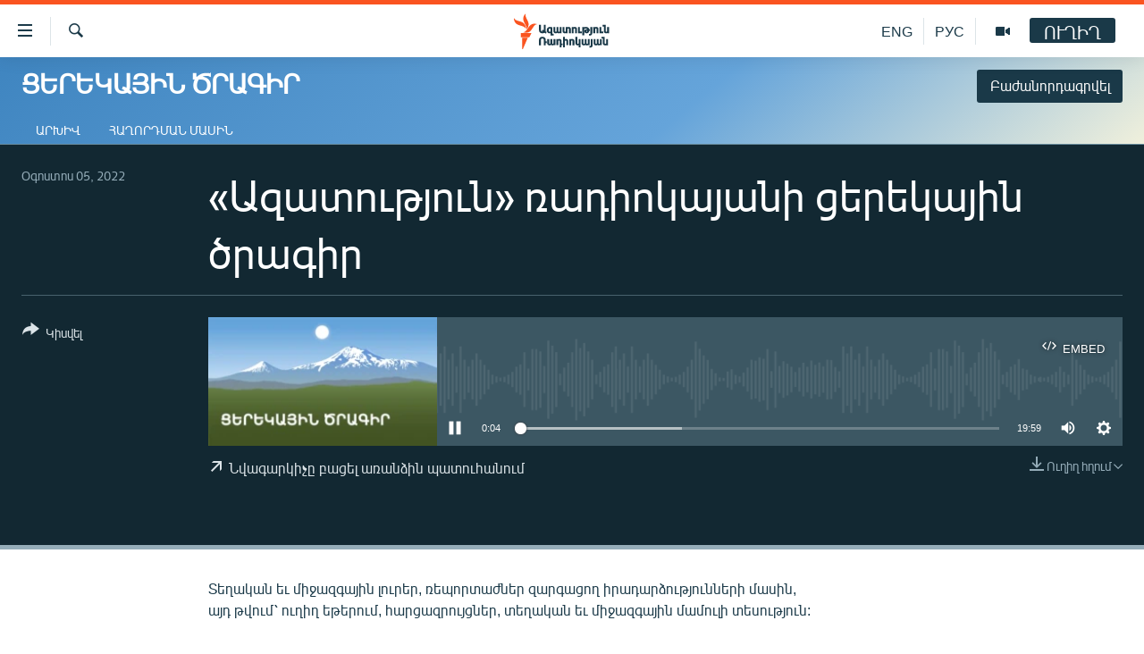

--- FILE ---
content_type: text/html; charset=utf-8
request_url: https://www.azatutyun.am/a/31954482.html
body_size: 11909
content:

<!DOCTYPE html>
<html lang="hy" dir="ltr" class="no-js">
<head>
<link href="/Content/responsive/RFE/hy-AM/RFE-hy-AM.css?&amp;av=0.0.0.0&amp;cb=370" rel="stylesheet"/>
<script src="//tags.azatutyun.am/rferl-pangea/prod/utag.sync.js"></script> <script type='text/javascript' src='https://www.youtube.com/iframe_api' async></script>
<link rel="manifest" href="/manifest.json">
<script type="text/javascript">
//a general 'js' detection, must be on top level in <head>, due to CSS performance
document.documentElement.className = "js";
var cacheBuster = "370";
var appBaseUrl = "/";
var imgEnhancerBreakpoints = [0, 144, 256, 408, 650, 1023, 1597];
var isLoggingEnabled = false;
var isPreviewPage = false;
var isLivePreviewPage = false;
if (!isPreviewPage) {
window.RFE = window.RFE || {};
window.RFE.cacheEnabledByParam = window.location.href.indexOf('nocache=1') === -1;
const url = new URL(window.location.href);
const params = new URLSearchParams(url.search);
// Remove the 'nocache' parameter
params.delete('nocache');
// Update the URL without the 'nocache' parameter
url.search = params.toString();
window.history.replaceState(null, '', url.toString());
} else {
window.addEventListener('load', function() {
const links = window.document.links;
for (let i = 0; i < links.length; i++) {
links[i].href = '#';
links[i].target = '_self';
}
})
}
var pwaEnabled = true;
var swCacheDisabled;
</script>
<meta charset="utf-8" />
<title>&#171;Ազատություն&#187; ռադիոկայանի ցերեկային ծրագիր</title>
<meta name="description" content="Տեղական եւ միջազգային լուրեր, ռեպորտաժներ զարգացող իրադարձությունների մասին, այդ թվում՝ ուղիղ եթերում, հարցազրույցներ, տեղական եւ միջազգային մամուլի տեսություն:" />
<meta name="keywords" content="Ցերեկային ծրագիր, " />
<meta name="viewport" content="width=device-width, initial-scale=1.0" />
<meta http-equiv="X-UA-Compatible" content="IE=edge" />
<meta name="robots" content="max-image-preview:large"><meta property="fb:pages" content="141126305932755" />
<link href="https://www.azatutyun.am/a/31954482.html" rel="canonical" />
<meta name="apple-mobile-web-app-title" content="&#171;Ազատություն&#187; ռ/կ" />
<meta name="apple-mobile-web-app-status-bar-style" content="black" />
<meta name="apple-itunes-app" content="app-id=475986784, app-argument=//31954482.ltr" />
<meta content="«Ազատություն» ռադիոկայանի ցերեկային ծրագիր" property="og:title" />
<meta content="Տեղական եւ միջազգային լուրեր, ռեպորտաժներ զարգացող իրադարձությունների մասին, այդ թվում՝ ուղիղ եթերում, հարցազրույցներ, տեղական եւ միջազգային մամուլի տեսություն:" property="og:description" />
<meta content="article" property="og:type" />
<meta content="https://www.azatutyun.am/a/31954482.html" property="og:url" />
<meta content="«Ազատ Եվրոպա/Ազատություն» ռադիոկայան" property="og:site_name" />
<meta content="https://www.facebook.com/azatutyun" property="article:publisher" />
<meta content="https://gdb.rferl.org/c3700000-0aff-0242-6f3d-08d9ecde6ad6_w1200_h630.jpg" property="og:image" />
<meta content="1200" property="og:image:width" />
<meta content="630" property="og:image:height" />
<meta content="273836033013508" property="fb:app_id" />
<meta content="player" name="twitter:card" />
<meta content="@azatutyunradio" name="twitter:site" />
<meta content="https://www.azatutyun.am/embed/player/article/31954482.html" name="twitter:player" />
<meta content="435" name="twitter:player:width" />
<meta content="314" name="twitter:player:height" />
<meta content="https://rfe-audio.rferl.org/ar/2022/08/05/20220805-110000-ar063-program_low.mp3" name="twitter:player:stream" />
<meta content="audio/mp3; codecs=&quot;mp3&quot;" name="twitter:player:stream:content_type" />
<meta content="«Ազատություն» ռադիոկայանի ցերեկային ծրագիր" name="twitter:title" />
<meta content="Տեղական եւ միջազգային լուրեր, ռեպորտաժներ զարգացող իրադարձությունների մասին, այդ թվում՝ ուղիղ եթերում, հարցազրույցներ, տեղական եւ միջազգային մամուլի տեսություն:" name="twitter:description" />
<link rel="amphtml" href="https://www.azatutyun.am/amp/31954482.html" />
<script src="/Scripts/responsive/infographics.b?v=dVbZ-Cza7s4UoO3BqYSZdbxQZVF4BOLP5EfYDs4kqEo1&amp;av=0.0.0.0&amp;cb=370"></script>
<script src="/Scripts/responsive/loader.b?v=Q26XNwrL6vJYKjqFQRDnx01Lk2pi1mRsuLEaVKMsvpA1&amp;av=0.0.0.0&amp;cb=370"></script>
<link rel="icon" type="image/svg+xml" href="/Content/responsive/RFE/img/webApp/favicon.svg" />
<link rel="alternate icon" href="/Content/responsive/RFE/img/webApp/favicon.ico" />
<link rel="mask-icon" color="#ea6903" href="/Content/responsive/RFE/img/webApp/favicon_safari.svg" />
<link rel="apple-touch-icon" sizes="152x152" href="/Content/responsive/RFE/img/webApp/ico-152x152.png" />
<link rel="apple-touch-icon" sizes="144x144" href="/Content/responsive/RFE/img/webApp/ico-144x144.png" />
<link rel="apple-touch-icon" sizes="114x114" href="/Content/responsive/RFE/img/webApp/ico-114x114.png" />
<link rel="apple-touch-icon" sizes="72x72" href="/Content/responsive/RFE/img/webApp/ico-72x72.png" />
<link rel="apple-touch-icon-precomposed" href="/Content/responsive/RFE/img/webApp/ico-57x57.png" />
<link rel="icon" sizes="192x192" href="/Content/responsive/RFE/img/webApp/ico-192x192.png" />
<link rel="icon" sizes="128x128" href="/Content/responsive/RFE/img/webApp/ico-128x128.png" />
<meta name="msapplication-TileColor" content="#ffffff" />
<meta name="msapplication-TileImage" content="/Content/responsive/RFE/img/webApp/ico-144x144.png" />
<link rel="preload" href="/Content/responsive/fonts/Arian-AMU_v1.woff2" type="font/woff2" as="font" crossorigin="anonymous" />
<link rel="alternate" type="application/rss+xml" title="RFE/RL - Top Stories [RSS]" href="/api/" />
<link rel="sitemap" type="application/rss+xml" href="/sitemap.xml" />
<link rel="stylesheet" href="/api/customization/zonecustomcss?zoneId=2061&amp;cv=3" />
</head>
<body class=" nav-no-loaded cc_theme pg-media js-category-to-nav pg-prog nojs-images ">
<script type="text/javascript" >
var analyticsData = {url:"https://www.azatutyun.am/a/31954482.html",property_id:"428",article_uid:"31954482",page_title:"«Ազատություն» ռադիոկայանի ցերեկային ծրագիր",page_type:"scheduleraudio",content_type:"audio",subcontent_type:"scheduleraudio",last_modified:"2022-08-05 11:21:42Z",pub_datetime:"2022-08-05 11:00:00Z",pub_year:"2022",pub_month:"08",pub_day:"05",pub_hour:"11",pub_weekday:"Friday",section:"ցերեկային ծրագիր",english_section:"daytime",byline:"",categories:"daytime",domain:"www.azatutyun.am",language:"Armenian",language_service:"RFERL Armenian",platform:"web",copied:"no",copied_article:"",copied_title:"",runs_js:"Yes",cms_release:"8.44.0.0.370",enviro_type:"prod",slug:"",entity:"RFE",short_language_service:"ARM",platform_short:"W",page_name:"«Ազատություն» ռադիոկայանի ցերեկային ծրագիր"};
</script>
<noscript><iframe src="https://www.googletagmanager.com/ns.html?id=GTM-WXZBPZ" height="0" width="0" style="display:none;visibility:hidden"></iframe></noscript><script type="text/javascript" data-cookiecategory="analytics">
var gtmEventObject = Object.assign({}, analyticsData, {event: 'page_meta_ready'});window.dataLayer = window.dataLayer || [];window.dataLayer.push(gtmEventObject);
if (top.location === self.location) { //if not inside of an IFrame
var renderGtm = "true";
if (renderGtm === "true") {
(function(w,d,s,l,i){w[l]=w[l]||[];w[l].push({'gtm.start':new Date().getTime(),event:'gtm.js'});var f=d.getElementsByTagName(s)[0],j=d.createElement(s),dl=l!='dataLayer'?'&l='+l:'';j.async=true;j.src='//www.googletagmanager.com/gtm.js?id='+i+dl;f.parentNode.insertBefore(j,f);})(window,document,'script','dataLayer','GTM-WXZBPZ');
}
}
</script>
<!--Analytics tag js version start-->
<script type="text/javascript" data-cookiecategory="analytics">
var utag_data = Object.assign({}, analyticsData, {});
if(typeof(TealiumTagFrom)==='function' && typeof(TealiumTagSearchKeyword)==='function') {
var utag_from=TealiumTagFrom();var utag_searchKeyword=TealiumTagSearchKeyword();
if(utag_searchKeyword!=null && utag_searchKeyword!=='' && utag_data["search_keyword"]==null) utag_data["search_keyword"]=utag_searchKeyword;if(utag_from!=null && utag_from!=='') utag_data["from"]=TealiumTagFrom();}
if(window.top!== window.self&&utag_data.page_type==="snippet"){utag_data.page_type = 'iframe';}
try{if(window.top!==window.self&&window.self.location.hostname===window.top.location.hostname){utag_data.platform = 'self-embed';utag_data.platform_short = 'se';}}catch(e){if(window.top!==window.self&&window.self.location.search.includes("platformType=self-embed")){utag_data.platform = 'cross-promo';utag_data.platform_short = 'cp';}}
(function(a,b,c,d){ a="https://tags.azatutyun.am/rferl-pangea/prod/utag.js"; b=document;c="script";d=b.createElement(c);d.src=a;d.type="text/java"+c;d.async=true; a=b.getElementsByTagName(c)[0];a.parentNode.insertBefore(d,a); })();
</script>
<!--Analytics tag js version end-->
<!-- Analytics tag management NoScript -->
<noscript>
<img style="position: absolute; border: none;" src="https://ssc.azatutyun.am/b/ss/bbgprod,bbgentityrferl/1/G.4--NS/1831083361?pageName=rfe%3aarm%3aw%3ascheduleraudio%3a%c2%ab%d4%b1%d5%a6%d5%a1%d5%bf%d5%b8%d6%82%d5%a9%d5%b5%d5%b8%d6%82%d5%b6%c2%bb%20%d5%bc%d5%a1%d5%a4%d5%ab%d5%b8%d5%af%d5%a1%d5%b5%d5%a1%d5%b6%d5%ab%20%d6%81%d5%a5%d6%80%d5%a5%d5%af%d5%a1%d5%b5%d5%ab%d5%b6%20%d5%ae%d6%80%d5%a1%d5%a3%d5%ab%d6%80&amp;c6=%c2%ab%d4%b1%d5%a6%d5%a1%d5%bf%d5%b8%d6%82%d5%a9%d5%b5%d5%b8%d6%82%d5%b6%c2%bb%20%d5%bc%d5%a1%d5%a4%d5%ab%d5%b8%d5%af%d5%a1%d5%b5%d5%a1%d5%b6%d5%ab%20%d6%81%d5%a5%d6%80%d5%a5%d5%af%d5%a1%d5%b5%d5%ab%d5%b6%20%d5%ae%d6%80%d5%a1%d5%a3%d5%ab%d6%80&amp;v36=8.44.0.0.370&amp;v6=D=c6&amp;g=https%3a%2f%2fwww.azatutyun.am%2fa%2f31954482.html&amp;c1=D=g&amp;v1=D=g&amp;events=event1&amp;c16=rferl%20armenian&amp;v16=D=c16&amp;c5=daytime&amp;v5=D=c5&amp;ch=%d5%91%d5%a5%d6%80%d5%a5%d5%af%d5%a1%d5%b5%d5%ab%d5%b6%20%d5%ae%d6%80%d5%a1%d5%a3%d5%ab%d6%80&amp;c15=armenian&amp;v15=D=c15&amp;c4=audio&amp;v4=D=c4&amp;c14=31954482&amp;v14=D=c14&amp;v20=no&amp;c17=web&amp;v17=D=c17&amp;mcorgid=518abc7455e462b97f000101%40adobeorg&amp;server=www.azatutyun.am&amp;pageType=D=c4&amp;ns=bbg&amp;v29=D=server&amp;v25=rfe&amp;v30=428&amp;v105=D=User-Agent " alt="analytics" width="1" height="1" /></noscript>
<!-- End of Analytics tag management NoScript -->
<!--*** Accessibility links - For ScreenReaders only ***-->
<section>
<div class="sr-only">
<h2>Մատչելիության հղումներ</h2>
<ul>
<li><a href="#content" data-disable-smooth-scroll="1">Անցնել հիմնական բովանդակությանը</a></li>
<li><a href="#navigation" data-disable-smooth-scroll="1">Անցնել հիմնական մենյուին</a></li>
<li><a href="#txtHeaderSearch" data-disable-smooth-scroll="1">Որոնում</a></li>
</ul>
</div>
</section>
<div dir="ltr">
<div id="page">
<aside>
<div class="ctc-message pos-fix">
<div class="ctc-message__inner">Հղումը պատճենվել է</div>
</div>
</aside>
<div class="hdr-20 hdr-20--big">
<div class="hdr-20__inner">
<div class="hdr-20__max pos-rel">
<div class="hdr-20__side hdr-20__side--primary d-flex">
<label data-for="main-menu-ctrl" data-switcher-trigger="true" data-switch-target="main-menu-ctrl" class="burger hdr-trigger pos-rel trans-trigger" data-trans-evt="click" data-trans-id="menu">
<span class="ico ico-close hdr-trigger__ico hdr-trigger__ico--close burger__ico burger__ico--close"></span>
<span class="ico ico-menu hdr-trigger__ico hdr-trigger__ico--open burger__ico burger__ico--open"></span>
</label>
<div class="menu-pnl pos-fix trans-target" data-switch-target="main-menu-ctrl" data-trans-id="menu">
<div class="menu-pnl__inner">
<nav class="main-nav menu-pnl__item menu-pnl__item--first">
<ul class="main-nav__list accordeon" data-analytics-tales="false" data-promo-name="link" data-location-name="nav,secnav">
<li class="main-nav__item">
<a class="main-nav__item-name main-nav__item-name--link" href="/azatutyun-tv" title="Ազատություն TV" data-item-name="mobilemultimedia" >Ազատություն TV</a>
</li>
<li class="main-nav__item">
<a class="main-nav__item-name main-nav__item-name--link" href="/armenia" title="Հայաստան" data-item-name="Armenia" >Հայաստան</a>
</li>
<li class="main-nav__item">
<a class="main-nav__item-name main-nav__item-name--link" href="/z/2039" title="Քաղաքական" data-item-name="Politics" >Քաղաքական</a>
</li>
<li class="main-nav__item">
<a class="main-nav__item-name main-nav__item-name--link" href="/z/23978" title="Ընտրություններ 2026" data-item-name="election-2026" >Ընտրություններ 2026</a>
</li>
<li class="main-nav__item">
<a class="main-nav__item-name main-nav__item-name--link" href="/z/2095" title="Իրավունք" data-item-name="Right" >Իրավունք</a>
</li>
<li class="main-nav__item">
<a class="main-nav__item-name main-nav__item-name--link" href="/z/2040" title="Հասարակություն" data-item-name="Social_issues" >Հասարակություն</a>
</li>
<li class="main-nav__item">
<a class="main-nav__item-name main-nav__item-name--link" href="/economy" title="Տնտեսություն" data-item-name="Economy" >Տնտեսություն</a>
</li>
<li class="main-nav__item">
<a class="main-nav__item-name main-nav__item-name--link" href="/z/2038" title="Ղարաբաղ" data-item-name="Karabakh_problem" >Ղարաբաղ</a>
</li>
<li class="main-nav__item">
<a class="main-nav__item-name main-nav__item-name--link" href="/p/8469.html" title="Պատերազմի 6 շաբաթները" data-item-name="the-6-weeks-of-karabakh-war" >Պատերազմի 6 շաբաթները</a>
</li>
<li class="main-nav__item">
<a class="main-nav__item-name main-nav__item-name--link" href="/z/2037" title="Տարածաշրջան" data-item-name="Region" >Տարածաշրջան</a>
</li>
<li class="main-nav__item">
<a class="main-nav__item-name main-nav__item-name--link" href="/z/2081" title="Միջազգային" data-item-name="International" >Միջազգային</a>
</li>
<li class="main-nav__item">
<a class="main-nav__item-name main-nav__item-name--link" href="/z/2042" title="Մշակույթ" data-item-name="Culture" >Մշակույթ</a>
</li>
<li class="main-nav__item">
<a class="main-nav__item-name main-nav__item-name--link" href="/z/15473" title="Սպորտ" data-item-name="sport" >Սպորտ</a>
</li>
<li class="main-nav__item">
<a class="main-nav__item-name main-nav__item-name--link" href="/z/2046" title="Մեկնաբանություն" data-item-name="Commentary" >Մեկնաբանություն</a>
</li>
<li class="main-nav__item">
<a class="main-nav__item-name main-nav__item-name--link" href="/z/19729" title="ՏՏ և Ինտերնետ" data-item-name="itnews" >ՏՏ և Ինտերնետ</a>
</li>
<li class="main-nav__item">
<a class="main-nav__item-name main-nav__item-name--link" href="/z/22042" title="Կորոնավիրուս" data-item-name="coronavirus" >Կորոնավիրուս</a>
</li>
<li class="main-nav__item">
<a class="main-nav__item-name main-nav__item-name--link" href="/z/729" title="Արխիվ" data-item-name="Armenian_Archive" >Արխիվ</a>
</li>
<li class="main-nav__item">
<a class="main-nav__item-name main-nav__item-name--link" href="/z/2684" title="Տեսանյութեր" data-item-name="Videos" >Տեսանյութեր</a>
</li>
<li class="main-nav__item">
<a class="main-nav__item-name main-nav__item-name--link" href="https://www.azatutyun.am/programs/radio" title="Փոդքասթ" >Փոդքասթ</a>
</li>
</ul>
</nav>
<div class="menu-pnl__item">
<a href="https://www.azatutyun.am" class="menu-pnl__item-link" alt="Հայերեն">Հայերեն</a>
<a href="https://www.azatutyun.am/p/3171.html" class="menu-pnl__item-link" alt="English">English</a>
<a href="https://rus.azatutyun.am" class="menu-pnl__item-link" alt="Русский">Русский</a>
</div>
<div class="menu-pnl__item menu-pnl__item--social">
<h5 class="menu-pnl__sub-head">ՀԵՏԵՎԵՔ ՄԵԶ</h5>
<a href="https://facebook.com/azatutyun" title="Միացեք մեզ Facebook-ում" data-analytics-text="follow_on_facebook" class="btn btn--rounded btn--social-inverted menu-pnl__btn js-social-btn btn-facebook" target="_blank" rel="noopener">
<span class="ico ico-facebook-alt ico--rounded"></span>
</a>
<a href="https://twitter.com/azatutyunradio" title="Միացեք մեզ Twitter-ում։" data-analytics-text="follow_on_twitter" class="btn btn--rounded btn--social-inverted menu-pnl__btn js-social-btn btn-twitter" target="_blank" rel="noopener">
<span class="ico ico-twitter ico--rounded"></span>
</a>
<a href="https://www.youtube.com/azatutyunradio" title="Միացեք մեզ Youtube-ում։" data-analytics-text="follow_on_youtube" class="btn btn--rounded btn--social-inverted menu-pnl__btn js-social-btn btn-youtube" target="_blank" rel="noopener">
<span class="ico ico-youtube ico--rounded"></span>
</a>
<a href="http://t.me/azatutyuntv" title="Հետևեք մեզ Տելեգրամում" data-analytics-text="follow_on_telegram" class="btn btn--rounded btn--social-inverted menu-pnl__btn js-social-btn btn-telegram" target="_blank" rel="noopener">
<span class="ico ico-telegram ico--rounded"></span>
</a>
<a href="https://www.instagram.com/azatutyuntv/" title="Հետևեք մեզ Instagram-ում" data-analytics-text="follow_on_instagram" class="btn btn--rounded btn--social-inverted menu-pnl__btn js-social-btn btn-instagram" target="_blank" rel="noopener">
<span class="ico ico-instagram ico--rounded"></span>
</a>
</div>
<div class="menu-pnl__item">
<a href="/navigation/allsites" class="menu-pnl__item-link">
<span class="ico ico-languages "></span>
&#171;Ազատության&#187; բոլոր կայքերը
</a>
</div>
</div>
</div>
<label data-for="top-search-ctrl" data-switcher-trigger="true" data-switch-target="top-search-ctrl" class="top-srch-trigger hdr-trigger">
<span class="ico ico-close hdr-trigger__ico hdr-trigger__ico--close top-srch-trigger__ico top-srch-trigger__ico--close"></span>
<span class="ico ico-search hdr-trigger__ico hdr-trigger__ico--open top-srch-trigger__ico top-srch-trigger__ico--open"></span>
</label>
<div class="srch-top srch-top--in-header" data-switch-target="top-search-ctrl">
<div class="container">
<form action="/s" class="srch-top__form srch-top__form--in-header" id="form-topSearchHeader" method="get" role="search"><label for="txtHeaderSearch" class="sr-only">Որոնում</label>
<input type="text" id="txtHeaderSearch" name="k" placeholder="որոնման տեքստ..." accesskey="s" value="" class="srch-top__input analyticstag-event" onkeydown="if (event.keyCode === 13) { FireAnalyticsTagEventOnSearch('search', $dom.get('#txtHeaderSearch')[0].value) }" />
<button title="Որոնում" type="submit" class="btn btn--top-srch analyticstag-event" onclick="FireAnalyticsTagEventOnSearch('search', $dom.get('#txtHeaderSearch')[0].value) ">
<span class="ico ico-search"></span>
</button></form>
</div>
</div>
<a href="/" class="main-logo-link">
<img src="/Content/responsive/RFE/hy-AM/img/logo-compact.svg" class="main-logo main-logo--comp" alt="site logo">
<img src="/Content/responsive/RFE/hy-AM/img/logo.svg" class="main-logo main-logo--big" alt="site logo">
</a>
</div>
<div class="hdr-20__side hdr-20__side--secondary d-flex">
<a href="/p/3148.html" title="Ազատություն TV" class="hdr-20__secondary-item" data-item-name="video">
<span class="ico ico-video hdr-20__secondary-icon"></span>
</a>
<a href="https://rus.azatutyun.am" title="РУС" class="hdr-20__secondary-item hdr-20__secondary-item--lang" data-item-name="satellite">
РУС
</a>
<a href="/en" title="ENG" class="hdr-20__secondary-item hdr-20__secondary-item--lang" data-item-name="satellite">
ENG
</a>
<a href="/s" title="Որոնում" class="hdr-20__secondary-item hdr-20__secondary-item--search" data-item-name="search">
<span class="ico ico-search hdr-20__secondary-icon hdr-20__secondary-icon--search"></span>
</a>
<div class="hdr-20__secondary-item live-b-drop">
<div class="live-b-drop__off">
<a href="/live" class="live-b-drop__link" title="ՈՒՂԻՂ" data-item-name="live">
<span class="badge badge--live-btn badge--live-btn-off">
ՈՒՂԻՂ
</span>
</a>
</div>
<div class="live-b-drop__on hidden">
<label data-for="live-ctrl" data-switcher-trigger="true" data-switch-target="live-ctrl" class="live-b-drop__label pos-rel">
<span class="badge badge--live badge--live-btn">
ՈՒՂԻՂ
</span>
<span class="ico ico-close live-b-drop__label-ico live-b-drop__label-ico--close"></span>
</label>
<div class="live-b-drop__panel" id="targetLivePanelDiv" data-switch-target="live-ctrl"></div>
</div>
</div>
<div class="srch-bottom">
<form action="/s" class="srch-bottom__form d-flex" id="form-bottomSearch" method="get" role="search"><label for="txtSearch" class="sr-only">Որոնում</label>
<input type="search" id="txtSearch" name="k" placeholder="որոնման տեքստ..." accesskey="s" value="" class="srch-bottom__input analyticstag-event" onkeydown="if (event.keyCode === 13) { FireAnalyticsTagEventOnSearch('search', $dom.get('#txtSearch')[0].value) }" />
<button title="Որոնում" type="submit" class="btn btn--bottom-srch analyticstag-event" onclick="FireAnalyticsTagEventOnSearch('search', $dom.get('#txtSearch')[0].value) ">
<span class="ico ico-search"></span>
</button></form>
</div>
</div>
<img src="/Content/responsive/RFE/hy-AM/img/logo-print.gif" class="logo-print" alt="site logo">
<img src="/Content/responsive/RFE/hy-AM/img/logo-print_color.png" class="logo-print logo-print--color" alt="site logo">
</div>
</div>
</div>
<script>
if (document.body.className.indexOf('pg-home') > -1) {
var nav2In = document.querySelector('.hdr-20__inner');
var nav2Sec = document.querySelector('.hdr-20__side--secondary');
var secStyle = window.getComputedStyle(nav2Sec);
if (nav2In && window.pageYOffset < 150 && secStyle['position'] !== 'fixed') {
nav2In.classList.add('hdr-20__inner--big')
}
}
</script>
<div class="c-hlights c-hlights--breaking c-hlights--no-item" data-hlight-display="mobile,desktop">
<div class="c-hlights__wrap container p-0">
<div class="c-hlights__nav">
<a role="button" href="#" title="Նախորդը">
<span class="ico ico-chevron-backward m-0"></span>
<span class="sr-only">Նախորդը</span>
</a>
<a role="button" href="#" title="Հաջորդը">
<span class="ico ico-chevron-forward m-0"></span>
<span class="sr-only">Հաջորդը</span>
</a>
</div>
<span class="c-hlights__label">
<span class="">ՀՐԱՏԱՊ</span>
<span class="switcher-trigger">
<label data-for="more-less-1" data-switcher-trigger="true" class="switcher-trigger__label switcher-trigger__label--more p-b-0" title="Ավելին">
<span class="ico ico-chevron-down"></span>
</label>
<label data-for="more-less-1" data-switcher-trigger="true" class="switcher-trigger__label switcher-trigger__label--less p-b-0" title="Թաքցնել տեքստը">
<span class="ico ico-chevron-up"></span>
</label>
</span>
</span>
<ul class="c-hlights__items switcher-target" data-switch-target="more-less-1">
</ul>
</div>
</div> <div id="content">
<div class="prog-hdr">
<div class="container">
<a href="/z/2061" class="prog-hdr__link">
<h1 class="title pg-title title--program">Ցերեկային ծրագիր</h1>
</a>
<div class="podcast-sub podcast-sub--prog-hdr">
<div class="podcast-sub__btn-outer">
<a class="btn podcast-sub__sub-btn" href="/podcast/sublink/2061" rel="noopener" target="_blank" title="Բաժանորդագրվել">
<span class="btn__text">
Բաժանորդագրվել
</span>
</a>
</div>
<div class="podcast-sub__overlay">
<div class="podcast-sub__modal-outer d-flex">
<div class="podcast-sub__modal">
<div class="podcast-sub__modal-top">
<div class="img-wrap podcast-sub__modal-top-img-w">
<div class="thumb thumb1_1">
<img data-src="https://gdb.rferl.org/c3750000-0aff-0242-205a-08d9ecde6f34_w50_r5.jpg" alt="Ցերեկային ծրագիր" />
</div>
</div>
<div class="podcast-sub__modal-top-ico">
<span class="ico ico-close"></span>
</div>
<h3 class="title podcast-sub__modal-title">Բաժանորդագրվել</h3>
</div>
<a class="podcast-sub__modal-link podcast-sub__modal-link--apple" href="https://itunes.apple.com/us/podcast/id1297989102" target="_blank" rel="noopener">
<span class="ico ico-apple-podcast"></span>
Apple Podcasts
</a>
<a class="podcast-sub__modal-link podcast-sub__modal-link--spotify" href="https://open.spotify.com/show/7iIwI8YhxqdziYshwF0Lmq" target="_blank" rel="noopener">
<span class="ico ico-spotify"></span>
Spotify
</a>
<a class="podcast-sub__modal-link podcast-sub__modal-link--rss" href="/podcast/?zoneId=2061" target="_blank" rel="noopener">
<span class="ico ico-podcast"></span>
Բաժանորդագրվել
</a>
</div>
</div>
</div>
</div>
</div>
<div class="nav-tabs nav-tabs--level-1 nav-tabs--prog-hdr nav-tabs--full">
<div class="container">
<div class="row">
<div class="nav-tabs__inner swipe-slide">
<ul class="nav-tabs__list swipe-slide__inner" role="tablist">
<li class="nav-tabs__item nav-tabs__item--prog-hdr nav-tabs__item--full">
<a href="/z/2061">Արխիվ</a> </li>
<li class="nav-tabs__item nav-tabs__item--prog-hdr nav-tabs__item--full">
<a href="/z/2061/about">Հաղորդման մասին</a> </li>
</ul>
</div>
</div>
</div>
</div>
</div>
<div class="media-container">
<div class="container">
<div class="hdr-container">
<div class="row">
<div class="col-title col-xs-12 col-md-10 col-lg-10 pull-right"> <h1 class="">
&#171;Ազատություն&#187; ռադիոկայանի ցերեկային ծրագիր
</h1>
</div><div class="col-publishing-details col-xs-12 col-md-2 pull-left"> <div class="publishing-details ">
<div class="published">
<span class="date" >
<time pubdate="pubdate" datetime="2022-08-05T15:00:00+04:00">
Օգոստոս 05, 2022
</time>
</span>
</div>
</div>
</div><div class="col-lg-12 separator"> <div class="separator">
<hr class="title-line" />
</div>
</div><div class="col-multimedia col-xs-12 col-md-10 pull-right"> <div class="media-pholder media-pholder--audio ">
<div class="c-sticky-container" data-poster="https://gdb.rferl.org/c3700000-0aff-0242-6f3d-08d9ecde6ad6_w250_r1.jpg">
<div class="c-sticky-element" data-sp_api="pangea-video" data-persistent data-persistent-browse-out >
<div class="c-mmp c-mmp--enabled c-mmp--loading c-mmp--audio c-mmp--detail c-mmp--has-poster c-sticky-element__swipe-el"
data-player_id="" data-title="&#171;Ազատություն&#187; ռադիոկայանի ցերեկային ծրագիր" data-hide-title="False"
data-breakpoint_s="320" data-breakpoint_m="640" data-breakpoint_l="992"
data-hlsjs-src="/Scripts/responsive/hls.b"
data-bypass-dash-for-vod="true"
data-bypass-dash-for-live-video="true"
data-bypass-dash-for-live-audio="true"
id="player31954482">
<div class="c-mmp__poster js-poster">
<img src="https://gdb.rferl.org/c3700000-0aff-0242-6f3d-08d9ecde6ad6_w250_r1.jpg" alt="&#171;Ազատություն&#187; ռադիոկայանի ցերեկային ծրագիր" title="&#171;Ազատություն&#187; ռադիոկայանի ցերեկային ծրագիր" class="c-mmp__poster-image-h" />
</div>
<a class="c-mmp__fallback-link" href="https://rfe-audio.rferl.org/ar/2022/08/05/20220805-110000-ar063-program.mp3">
<span class="c-mmp__fallback-link-icon">
<span class="ico ico-audio"></span>
</span>
</a>
<div class="c-spinner">
<img src="/Content/responsive/img/player-spinner.png" alt="please wait" title="please wait" />
</div>
<div class="c-mmp__player">
<audio src="https://rfe-audio.rferl.org/ar/2022/08/05/20220805-110000-ar063-program.mp3" data-fallbacksrc="" data-fallbacktype="" data-type="audio/mp3" data-info="64 kbps" data-sources="[{&quot;AmpSrc&quot;:&quot;https://rfe-audio.rferl.org/ar/2022/08/05/20220805-110000-ar063-program_low.mp3&quot;,&quot;Src&quot;:&quot;https://rfe-audio.rferl.org/ar/2022/08/05/20220805-110000-ar063-program_low.mp3&quot;,&quot;Type&quot;:&quot;audio/mp3&quot;,&quot;DataInfo&quot;:&quot;32 kbps&quot;,&quot;Url&quot;:null,&quot;BlockAutoTo&quot;:null,&quot;BlockAutoFrom&quot;:null},{&quot;AmpSrc&quot;:&quot;https://rfe-audio.rferl.org/ar/2022/08/05/20220805-110000-ar063-program_hq.mp3&quot;,&quot;Src&quot;:&quot;https://rfe-audio.rferl.org/ar/2022/08/05/20220805-110000-ar063-program_hq.mp3&quot;,&quot;Type&quot;:&quot;audio/mp3&quot;,&quot;DataInfo&quot;:&quot;128 kbps&quot;,&quot;Url&quot;:null,&quot;BlockAutoTo&quot;:null,&quot;BlockAutoFrom&quot;:null}]" data-pub_datetime="2022-08-05 15:00:00Z" data-lt-on-play="0" data-lt-url="" data-autoplay data-preload webkit-playsinline="webkit-playsinline" playsinline="playsinline" style="width:100%;height:140px" title="«Ազատություն» ռադիոկայանի ցերեկային ծրագիր">
</audio>
</div>
<div class="c-mmp__overlay c-mmp__overlay--title c-mmp__overlay--partial c-mmp__overlay--disabled c-mmp__overlay--slide-from-top js-c-mmp__title-overlay">
<span class="c-mmp__overlay-actions c-mmp__overlay-actions-top js-overlay-actions">
<span class="c-mmp__overlay-actions-link c-mmp__overlay-actions-link--embed js-btn-embed-overlay" title="Embed">
<span class="c-mmp__overlay-actions-link-ico ico ico-embed-code"></span>
<span class="c-mmp__overlay-actions-link-text">Embed</span>
</span>
<span class="c-mmp__overlay-actions-link c-mmp__overlay-actions-link--close-sticky c-sticky-element__close-el" title="close">
<span class="c-mmp__overlay-actions-link-ico ico ico-close"></span>
</span>
</span>
<div class="c-mmp__overlay-title js-overlay-title">
<h5 class="c-mmp__overlay-media-title">
<a class="js-media-title-link" href="/a/31954482.html" target="_blank" rel="noopener" title="&#171;Ազատություն&#187; ռադիոկայանի ցերեկային ծրագիր">&#171;Ազատություն&#187; ռադիոկայանի ցերեկային ծրագիր</a>
</h5>
</div>
</div>
<div class="c-mmp__overlay c-mmp__overlay--sharing c-mmp__overlay--disabled c-mmp__overlay--slide-from-bottom js-c-mmp__sharing-overlay">
<span class="c-mmp__overlay-actions">
<span class="c-mmp__overlay-actions-link c-mmp__overlay-actions-link--embed js-btn-embed-overlay" title="Embed">
<span class="c-mmp__overlay-actions-link-ico ico ico-embed-code"></span>
<span class="c-mmp__overlay-actions-link-text">Embed</span>
</span>
<span class="c-mmp__overlay-actions-link c-mmp__overlay-actions-link--close js-btn-close-overlay" title="close">
<span class="c-mmp__overlay-actions-link-ico ico ico-close"></span>
</span>
</span>
<div class="c-mmp__overlay-tabs">
<div class="c-mmp__overlay-tab c-mmp__overlay-tab--disabled c-mmp__overlay-tab--slide-backward js-tab-embed-overlay" data-trigger="js-btn-embed-overlay" data-embed-source="//www.azatutyun.am/embed/player/0/31954482.html?type=audio" role="form">
<div class="c-mmp__overlay-body c-mmp__overlay-body--centered-vertical">
<div class="column">
<div class="c-mmp__status-msg ta-c js-message-embed-code-copied" role="tooltip">
The code has been copied to your clipboard.
</div>
<div class="c-mmp__form-group ta-c">
<input type="text" name="embed_code" class="c-mmp__input-text js-embed-code" dir="ltr" value="" readonly />
<span class="c-mmp__input-btn js-btn-copy-embed-code" title="Copy to clipboard"><span class="ico ico-content-copy"></span></span>
</div>
</div>
</div>
</div>
<div class="c-mmp__overlay-tab c-mmp__overlay-tab--disabled c-mmp__overlay-tab--slide-forward js-tab-sharing-overlay" data-trigger="js-btn-sharing-overlay" role="form">
<div class="c-mmp__overlay-body c-mmp__overlay-body--centered-vertical">
<div class="column">
<div class="c-mmp__status-msg ta-c js-message-share-url-copied" role="tooltip">
The URL has been copied to your clipboard
</div>
<div class="not-apply-to-sticky audio-fl-bwd">
<aside class="player-content-share share share--mmp" role="complementary"
data-share-url="https://www.azatutyun.am/a/31954482.html" data-share-title="&#171;Ազատություն&#187; ռադիոկայանի ցերեկային ծրագիր" data-share-text="">
<ul class="share__list">
<li class="share__item">
<a href="https://facebook.com/sharer.php?u=https%3a%2f%2fwww.azatutyun.am%2fa%2f31954482.html"
data-analytics-text="share_on_facebook"
title="Facebook" target="_blank"
class="btn bg-transparent js-social-btn">
<span class="ico ico-facebook fs_xl "></span>
</a>
</li>
<li class="share__item">
<a href="https://twitter.com/share?url=https%3a%2f%2fwww.azatutyun.am%2fa%2f31954482.html&amp;text=%c2%ab%d4%b1%d5%a6%d5%a1%d5%bf%d5%b8%d6%82%d5%a9%d5%b5%d5%b8%d6%82%d5%b6%c2%bb+%d5%bc%d5%a1%d5%a4%d5%ab%d5%b8%d5%af%d5%a1%d5%b5%d5%a1%d5%b6%d5%ab+%d6%81%d5%a5%d6%80%d5%a5%d5%af%d5%a1%d5%b5%d5%ab%d5%b6+%d5%ae%d6%80%d5%a1%d5%a3%d5%ab%d6%80"
data-analytics-text="share_on_twitter"
title="X (Twitter)" target="_blank"
class="btn bg-transparent js-social-btn">
<span class="ico ico-twitter fs_xl "></span>
</a>
</li>
<li class="share__item">
<a href="/a/31954482.html" title="Տարածել այս նյութը" class="btn bg-transparent" target="_blank" rel="noopener">
<span class="ico ico-ellipsis fs_xl "></span>
</a>
</li>
</ul>
</aside>
</div>
<hr class="c-mmp__separator-line audio-fl-bwd xs-hidden s-hidden" />
<div class="c-mmp__form-group ta-c audio-fl-bwd xs-hidden s-hidden">
<input type="text" name="share_url" class="c-mmp__input-text js-share-url" value="https://www.azatutyun.am/a/31954482.html" dir="ltr" readonly />
<span class="c-mmp__input-btn js-btn-copy-share-url" title="Copy to clipboard"><span class="ico ico-content-copy"></span></span>
</div>
</div>
</div>
</div>
</div>
</div>
<div class="c-mmp__overlay c-mmp__overlay--settings c-mmp__overlay--disabled c-mmp__overlay--slide-from-bottom js-c-mmp__settings-overlay">
<span class="c-mmp__overlay-actions">
<span class="c-mmp__overlay-actions-link c-mmp__overlay-actions-link--close js-btn-close-overlay" title="close">
<span class="c-mmp__overlay-actions-link-ico ico ico-close"></span>
</span>
</span>
<div class="c-mmp__overlay-body c-mmp__overlay-body--centered-vertical">
<div class="column column--scrolling js-sources"></div>
</div>
</div>
<div class="c-mmp__overlay c-mmp__overlay--disabled js-c-mmp__disabled-overlay">
<div class="c-mmp__overlay-body c-mmp__overlay-body--centered-vertical">
<div class="column">
<p class="ta-c"><span class="ico ico-clock"></span>No media source currently available</p>
</div>
</div>
</div>
<div class="c-mmp__cpanel-container js-cpanel-container">
<div class="c-mmp__cpanel c-mmp__cpanel--hidden">
<div class="c-mmp__cpanel-playback-controls">
<span class="c-mmp__cpanel-btn c-mmp__cpanel-btn--play js-btn-play" title="play">
<span class="ico ico-play m-0"></span>
</span>
<span class="c-mmp__cpanel-btn c-mmp__cpanel-btn--pause js-btn-pause" title="pause">
<span class="ico ico-pause m-0"></span>
</span>
</div>
<div class="c-mmp__cpanel-progress-controls">
<span class="c-mmp__cpanel-progress-controls-current-time js-current-time" dir="ltr">0:00</span>
<span class="c-mmp__cpanel-progress-controls-duration js-duration" dir="ltr">
0:19:59
</span>
<span class="c-mmp__indicator c-mmp__indicator--horizontal" dir="ltr">
<span class="c-mmp__indicator-lines js-progressbar">
<span class="c-mmp__indicator-line c-mmp__indicator-line--range js-playback-range" style="width:100%"></span>
<span class="c-mmp__indicator-line c-mmp__indicator-line--buffered js-playback-buffered" style="width:0%"></span>
<span class="c-mmp__indicator-line c-mmp__indicator-line--tracked js-playback-tracked" style="width:0%"></span>
<span class="c-mmp__indicator-line c-mmp__indicator-line--played js-playback-played" style="width:0%"></span>
<span class="c-mmp__indicator-line c-mmp__indicator-line--live js-playback-live"><span class="strip"></span></span>
<span class="c-mmp__indicator-btn ta-c js-progressbar-btn">
<button class="c-mmp__indicator-btn-pointer" type="button"></button>
</span>
<span class="c-mmp__badge c-mmp__badge--tracked-time c-mmp__badge--hidden js-progressbar-indicator-badge" dir="ltr" style="left:0%">
<span class="c-mmp__badge-text js-progressbar-indicator-badge-text">0:00</span>
</span>
</span>
</span>
</div>
<div class="c-mmp__cpanel-additional-controls">
<span class="c-mmp__cpanel-additional-controls-volume js-volume-controls">
<span class="c-mmp__cpanel-btn c-mmp__cpanel-btn--volume js-btn-volume" title="volume">
<span class="ico ico-volume-unmuted m-0"></span>
</span>
<span class="c-mmp__indicator c-mmp__indicator--vertical js-volume-panel" dir="ltr">
<span class="c-mmp__indicator-lines js-volumebar">
<span class="c-mmp__indicator-line c-mmp__indicator-line--range js-volume-range" style="height:100%"></span>
<span class="c-mmp__indicator-line c-mmp__indicator-line--volume js-volume-level" style="height:0%"></span>
<span class="c-mmp__indicator-slider">
<span class="c-mmp__indicator-btn ta-c c-mmp__indicator-btn--hidden js-volumebar-btn">
<button class="c-mmp__indicator-btn-pointer" type="button"></button>
</span>
</span>
</span>
</span>
</span>
<div class="c-mmp__cpanel-additional-controls-settings js-settings-controls">
<span class="c-mmp__cpanel-btn c-mmp__cpanel-btn--settings-overlay js-btn-settings-overlay" title="source switch">
<span class="ico ico-settings m-0"></span>
</span>
<span class="c-mmp__cpanel-btn c-mmp__cpanel-btn--settings-expand js-btn-settings-expand" title="source switch">
<span class="ico ico-settings m-0"></span>
</span>
<div class="c-mmp__expander c-mmp__expander--sources js-c-mmp__expander--sources">
<div class="c-mmp__expander-content js-sources"></div>
</div>
</div>
</div>
</div>
</div>
</div>
</div>
</div>
<div class="media-download">
<div class="simple-menu">
<span class="handler">
<span class="ico ico-download"></span>
<span class="label">Ուղիղ հղում</span>
<span class="ico ico-chevron-down"></span>
</span>
<div class="inner">
<ul class="subitems">
<li class="subitem">
<a href="https://rfe-audio.rferl.org/ar/2022/08/05/20220805-110000-ar063-program_low.mp3?download=1" title="32 kbps | MP3" class="handler"
onclick="FireAnalyticsTagEventOnDownload(this, 'audio', 31954482, '&#171;Ազատություն&#187; ռադիոկայանի ցերեկային ծրագիր', null, '', '2022', '08', '05')">
32 kbps | MP3
</a>
</li>
<li class="subitem">
<a href="https://rfe-audio.rferl.org/ar/2022/08/05/20220805-110000-ar063-program_hq.mp3?download=1" title="128 kbps | MP3" class="handler"
onclick="FireAnalyticsTagEventOnDownload(this, 'audio', 31954482, '&#171;Ազատություն&#187; ռադիոկայանի ցերեկային ծրագիր', null, '', '2022', '08', '05')">
128 kbps | MP3
</a>
</li>
<li class="subitem">
<a href="https://rfe-audio.rferl.org/ar/2022/08/05/20220805-110000-ar063-program.mp3?download=1" title="64 kbps | MP3" class="handler"
onclick="FireAnalyticsTagEventOnDownload(this, 'audio', 31954482, '&#171;Ազատություն&#187; ռադիոկայանի ցերեկային ծրագիր', null, '', '2022', '08', '05')">
64 kbps | MP3
</a>
</li>
</ul>
</div>
</div>
</div>
<button class="btn btn--link btn-popout-player" data-default-display="block" data-popup-url="/pp/31954482/ppt0.html" title="Նվագարկիչը բացել առանձին պատուհանում">
<span class="ico ico-arrow-top-right"></span>
<span class="text">Նվագարկիչը բացել առանձին պատուհանում</span>
</button>
</div>
</div><div class="col-xs-12 col-md-2 col-lg-2 pull-left"> <div class="links">
<p class="buttons link-content-sharing p-0 ">
<button class="btn btn--link btn-content-sharing p-t-0 " id="btnContentSharing" value="text" role="Button" type="" title="Ցույց տալ կիսվելու ավելի շատ հնարավորություններ">
<span class="ico ico-share ico--l"></span>
<span class="btn__text ">
Կիսվել
</span>
</button>
</p>
<aside class="content-sharing js-content-sharing " role="complementary"
data-share-url="https://www.azatutyun.am/a/31954482.html" data-share-title="&#171;Ազատություն&#187; ռադիոկայանի ցերեկային ծրագիր" data-share-text="Տեղական եւ միջազգային լուրեր, ռեպորտաժներ զարգացող իրադարձությունների մասին, այդ թվում՝ ուղիղ եթերում, հարցազրույցներ, տեղական եւ միջազգային մամուլի տեսություն:">
<div class="content-sharing__popover">
<h6 class="content-sharing__title">Կիսվել</h6>
<button href="#close" id="btnCloseSharing" class="btn btn--text-like content-sharing__close-btn">
<span class="ico ico-close ico--l"></span>
</button>
<ul class="content-sharing__list">
<li class="content-sharing__item">
<div class="ctc ">
<input type="text" class="ctc__input" readonly="readonly">
<a href="" js-href="https://www.azatutyun.am/a/31954482.html" class="content-sharing__link ctc__button">
<span class="ico ico-copy-link ico--rounded ico--l"></span>
<span class="content-sharing__link-text">Պատճենել հղումը</span>
</a>
</div>
</li>
<li class="content-sharing__item">
<a href="https://facebook.com/sharer.php?u=https%3a%2f%2fwww.azatutyun.am%2fa%2f31954482.html"
data-analytics-text="share_on_facebook"
title="Facebook" target="_blank"
class="content-sharing__link js-social-btn">
<span class="ico ico-facebook ico--rounded ico--l"></span>
<span class="content-sharing__link-text">Facebook</span>
</a>
</li>
<li class="content-sharing__item">
<a href="https://telegram.me/share/url?url=https%3a%2f%2fwww.azatutyun.am%2fa%2f31954482.html"
data-analytics-text="share_on_telegram"
title="Telegram" target="_blank"
class="content-sharing__link js-social-btn">
<span class="ico ico-telegram ico--rounded ico--l"></span>
<span class="content-sharing__link-text">Telegram</span>
</a>
</li>
<li class="content-sharing__item">
<a href="https://twitter.com/share?url=https%3a%2f%2fwww.azatutyun.am%2fa%2f31954482.html&amp;text=%c2%ab%d4%b1%d5%a6%d5%a1%d5%bf%d5%b8%d6%82%d5%a9%d5%b5%d5%b8%d6%82%d5%b6%c2%bb+%d5%bc%d5%a1%d5%a4%d5%ab%d5%b8%d5%af%d5%a1%d5%b5%d5%a1%d5%b6%d5%ab+%d6%81%d5%a5%d6%80%d5%a5%d5%af%d5%a1%d5%b5%d5%ab%d5%b6+%d5%ae%d6%80%d5%a1%d5%a3%d5%ab%d6%80"
data-analytics-text="share_on_twitter"
title="X (Twitter)" target="_blank"
class="content-sharing__link js-social-btn">
<span class="ico ico-twitter ico--rounded ico--l"></span>
<span class="content-sharing__link-text">X (Twitter)</span>
</a>
</li>
<li class="content-sharing__item">
<a href="mailto:?body=https%3a%2f%2fwww.azatutyun.am%2fa%2f31954482.html&amp;subject=&#171;Ազատություն&#187; ռադիոկայանի ցերեկային ծրագիր"
title="Email"
class="content-sharing__link ">
<span class="ico ico-email ico--rounded ico--l"></span>
<span class="content-sharing__link-text">Email</span>
</a>
</li>
</ul>
</div>
</aside>
</div>
</div>
</div>
</div>
</div>
</div>
<div class="container">
<div class="body-container">
<div class="row">
<div class="col-xs-12 col-sm-12 col-md-7 col-lg-7 col-md-offset-2 col-lg-offset-2 pull-left bottom-offset content-offset">
<div class="intro" >
<p >Տեղական եւ միջազգային լուրեր, ռեպորտաժներ զարգացող իրադարձությունների մասին, այդ թվում՝ ուղիղ եթերում, հարցազրույցներ, տեղական եւ միջազգային մամուլի տեսություն:</p>
</div>
</div>
<div class="col-xs-12 col-md-7 col-md-offset-2 pull-left"> <div class="content-offset">
<div class="media-block-wrap">
<h2 class="section-head">Արխիվ</h2>
<div class="row">
<ul>
<li class="col-xs-6 col-sm-4 col-md-4 col-lg-4">
<div class="media-block ">
<a href="/a/33562122.html" class="img-wrap img-wrap--t-spac img-wrap--size-4" title="&#171;Ազատություն&#187; ռադիոկայանի ցերեկային ծրագիր">
<div class="thumb thumb16_9">
<noscript class="nojs-img">
<img src="https://gdb.rferl.org/c3700000-0aff-0242-6f3d-08d9ecde6ad6_w160_r1.jpg" alt="" />
</noscript>
<img data-src="https://gdb.rferl.org/c3700000-0aff-0242-6f3d-08d9ecde6ad6_w33_r1.jpg" src="" alt="" class=""/>
</div>
<span class="ico ico-audio ico--media-type"></span>
</a>
<div class="media-block__content">
<span class="date date--mb date--size-4" >Հոկտեմբեր 31, 2025</span>
<a href="/a/33562122.html">
<h4 class="media-block__title media-block__title--size-4" title="&#171;Ազատություն&#187; ռադիոկայանի ցերեկային ծրագիր">
&#171;Ազատություն&#187; ռադիոկայանի ցերեկային ծրագիր
</h4>
</a>
</div>
</div>
</li>
<li class="col-xs-6 col-sm-4 col-md-4 col-lg-4">
<div class="media-block ">
<a href="/a/33562112.html" class="img-wrap img-wrap--t-spac img-wrap--size-4" title="&#171;Ազատություն&#187; ռադիոկայանի ցերեկային ծրագիր">
<div class="thumb thumb16_9">
<noscript class="nojs-img">
<img src="https://gdb.rferl.org/c3700000-0aff-0242-6f3d-08d9ecde6ad6_w160_r1.jpg" alt="" />
</noscript>
<img data-src="https://gdb.rferl.org/c3700000-0aff-0242-6f3d-08d9ecde6ad6_w33_r1.jpg" src="" alt="" class=""/>
</div>
<span class="ico ico-audio ico--media-type"></span>
</a>
<div class="media-block__content">
<span class="date date--mb date--size-4" >Հոկտեմբեր 31, 2025</span>
<a href="/a/33562112.html">
<h4 class="media-block__title media-block__title--size-4" title="&#171;Ազատություն&#187; ռադիոկայանի ցերեկային ծրագիր">
&#171;Ազատություն&#187; ռադիոկայանի ցերեկային ծրագիր
</h4>
</a>
</div>
</div>
</li>
<li class="col-xs-6 col-sm-4 col-md-4 col-lg-4">
<div class="media-block ">
<a href="/a/33561141.html" class="img-wrap img-wrap--t-spac img-wrap--size-4" title="&#171;Ազատություն&#187; ռադիոկայանի ցերեկային ծրագիր">
<div class="thumb thumb16_9">
<noscript class="nojs-img">
<img src="https://gdb.rferl.org/c3700000-0aff-0242-6f3d-08d9ecde6ad6_w160_r1.jpg" alt="" />
</noscript>
<img data-src="https://gdb.rferl.org/c3700000-0aff-0242-6f3d-08d9ecde6ad6_w33_r1.jpg" src="" alt="" class=""/>
</div>
<span class="ico ico-audio ico--media-type"></span>
</a>
<div class="media-block__content">
<span class="date date--mb date--size-4" >Հոկտեմբեր 30, 2025</span>
<a href="/a/33561141.html">
<h4 class="media-block__title media-block__title--size-4" title="&#171;Ազատություն&#187; ռադիոկայանի ցերեկային ծրագիր">
&#171;Ազատություն&#187; ռադիոկայանի ցերեկային ծրագիր
</h4>
</a>
</div>
</div>
</li>
<li class="col-xs-6 col-sm-4 col-md-4 col-lg-4">
<div class="media-block ">
<a href="/a/33561130.html" class="img-wrap img-wrap--t-spac img-wrap--size-4" title="&#171;Ազատություն&#187; ռադիոկայանի ցերեկային ծրագիր">
<div class="thumb thumb16_9">
<noscript class="nojs-img">
<img src="https://gdb.rferl.org/c3700000-0aff-0242-6f3d-08d9ecde6ad6_w160_r1.jpg" alt="" />
</noscript>
<img data-src="https://gdb.rferl.org/c3700000-0aff-0242-6f3d-08d9ecde6ad6_w33_r1.jpg" src="" alt="" class=""/>
</div>
<span class="ico ico-audio ico--media-type"></span>
</a>
<div class="media-block__content">
<span class="date date--mb date--size-4" >Հոկտեմբեր 30, 2025</span>
<a href="/a/33561130.html">
<h4 class="media-block__title media-block__title--size-4" title="&#171;Ազատություն&#187; ռադիոկայանի ցերեկային ծրագիր">
&#171;Ազատություն&#187; ռադիոկայանի ցերեկային ծրագիր
</h4>
</a>
</div>
</div>
</li>
<li class="col-xs-6 col-sm-4 col-md-4 col-lg-4">
<div class="media-block ">
<a href="/a/33560085.html" class="img-wrap img-wrap--t-spac img-wrap--size-4" title="&#171;Ազատություն&#187; ռադիոկայանի ցերեկային ծրագիր">
<div class="thumb thumb16_9">
<noscript class="nojs-img">
<img src="https://gdb.rferl.org/c3700000-0aff-0242-6f3d-08d9ecde6ad6_w160_r1.jpg" alt="" />
</noscript>
<img data-src="https://gdb.rferl.org/c3700000-0aff-0242-6f3d-08d9ecde6ad6_w33_r1.jpg" src="" alt="" class=""/>
</div>
<span class="ico ico-audio ico--media-type"></span>
</a>
<div class="media-block__content">
<span class="date date--mb date--size-4" >Հոկտեմբեր 29, 2025</span>
<a href="/a/33560085.html">
<h4 class="media-block__title media-block__title--size-4" title="&#171;Ազատություն&#187; ռադիոկայանի ցերեկային ծրագիր">
&#171;Ազատություն&#187; ռադիոկայանի ցերեկային ծրագիր
</h4>
</a>
</div>
</div>
</li>
<li class="col-xs-6 col-sm-4 col-md-4 col-lg-4">
<div class="media-block ">
<a href="/a/33560073.html" class="img-wrap img-wrap--t-spac img-wrap--size-4" title="&#171;Ազատություն&#187; ռադիոկայանի ցերեկային ծրագիր">
<div class="thumb thumb16_9">
<noscript class="nojs-img">
<img src="https://gdb.rferl.org/c3700000-0aff-0242-6f3d-08d9ecde6ad6_w160_r1.jpg" alt="" />
</noscript>
<img data-src="https://gdb.rferl.org/c3700000-0aff-0242-6f3d-08d9ecde6ad6_w33_r1.jpg" src="" alt="" class=""/>
</div>
<span class="ico ico-audio ico--media-type"></span>
</a>
<div class="media-block__content">
<span class="date date--mb date--size-4" >Հոկտեմբեր 29, 2025</span>
<a href="/a/33560073.html">
<h4 class="media-block__title media-block__title--size-4" title="&#171;Ազատություն&#187; ռադիոկայանի ցերեկային ծրագիր">
&#171;Ազատություն&#187; ռադիոկայանի ցերեկային ծրագիր
</h4>
</a>
</div>
</div>
</li>
</ul>
</div>
<a class="link-more" href="/z/2061">Բոլոր հեռարձակումների արխիվը</a> </div>
<div class="media-block-wrap">
<hr class="line-head" />
<a class="crosslink-important" href="/programs/tv">
<span class="ico ico-chevron-forward pull-right"></span>
<strong>
<span class="ico ico-play-rounded pull-left"></span>
Տեսնել TV հաղորդումները
</strong>
</a> <a class="crosslink-important" href="/programs/radio">
<span class="ico ico-chevron-forward pull-right"></span>
<strong>
<span class="ico ico-audio-rounded pull-left"></span>
Տեսնել ռադիո հաղորդումները
</strong>
</a> </div>
</div>
</div>
</div>
</div>
</div>
</div>
<footer role="contentinfo">
<div id="foot" class="foot">
<div class="container">
<div class="foot-nav collapsed" id="foot-nav">
<div class="menu">
<ul class="items">
<li class="socials block-socials">
<span class="handler" id="socials-handler">
ՀԵՏԵՎԵՔ ՄԵԶ
</span>
<div class="inner">
<ul class="subitems follow">
<li>
<a href="https://facebook.com/azatutyun" title="Միացեք մեզ Facebook-ում" data-analytics-text="follow_on_facebook" class="btn btn--rounded js-social-btn btn-facebook" target="_blank" rel="noopener">
<span class="ico ico-facebook-alt ico--rounded"></span>
</a>
</li>
<li>
<a href="https://twitter.com/azatutyunradio" title="Միացեք մեզ Twitter-ում։" data-analytics-text="follow_on_twitter" class="btn btn--rounded js-social-btn btn-twitter" target="_blank" rel="noopener">
<span class="ico ico-twitter ico--rounded"></span>
</a>
</li>
<li>
<a href="https://www.youtube.com/azatutyunradio" title="Միացեք մեզ Youtube-ում։" data-analytics-text="follow_on_youtube" class="btn btn--rounded js-social-btn btn-youtube" target="_blank" rel="noopener">
<span class="ico ico-youtube ico--rounded"></span>
</a>
</li>
<li>
<a href="http://t.me/azatutyuntv" title="Հետևեք մեզ Տելեգրամում" data-analytics-text="follow_on_telegram" class="btn btn--rounded js-social-btn btn-telegram" target="_blank" rel="noopener">
<span class="ico ico-telegram ico--rounded"></span>
</a>
</li>
<li>
<a href="https://www.instagram.com/azatutyuntv/" title="Հետևեք մեզ Instagram-ում" data-analytics-text="follow_on_instagram" class="btn btn--rounded js-social-btn btn-instagram" target="_blank" rel="noopener">
<span class="ico ico-instagram ico--rounded"></span>
</a>
</li>
<li>
<a href="/rssfeeds" title="RSS" data-analytics-text="follow_on_rss" class="btn btn--rounded js-social-btn btn-rss" >
<span class="ico ico-rss ico--rounded"></span>
</a>
</li>
<li>
<a href="/podcasts" title="Podcast" data-analytics-text="follow_on_podcast" class="btn btn--rounded js-social-btn btn-podcast" >
<span class="ico ico-podcast ico--rounded"></span>
</a>
</li>
</ul>
</div>
</li>
<li class="block-primary collapsed collapsible item">
<span class="handler">
Մուլտիմեդիա
<span title="close tab" class="ico ico-chevron-up"></span>
<span title="open tab" class="ico ico-chevron-down"></span>
<span title="add" class="ico ico-plus"></span>
<span title="remove" class="ico ico-minus"></span>
</span>
<div class="inner">
<ul class="subitems">
<li class="subitem">
<a class="handler" href="/azatutyun-tv" title="Ազատություն TV" >Ազատություն TV</a>
</li>
<li class="subitem">
<a class="handler" href="/z/2684" title="Տեսանյութեր" >Տեսանյութեր</a>
</li>
<li class="subitem">
<a class="handler" href="/z/3141" title="Լրատվական" >Լրատվական</a>
</li>
<li class="subitem">
<a class="handler" href="/z/16736" title="Կիրակնօրյա" >Կիրակնօրյա</a>
</li>
<li class="subitem">
<a class="handler" href="/programindex.html" title="Ռադիոծրագրեր" >Ռադիոծրագրեր</a>
</li>
<li class="subitem">
<a class="handler" href="/z/2060" title="Առավոտյան ծրագիր" >Առավոտյան ծրագիր</a>
</li>
<li class="subitem">
<a class="handler" href="/z/2061" title="Ցերեկային ծրագիր" >Ցերեկային ծրագիր</a>
</li>
<li class="subitem">
<a class="handler" href="/z/2062" title="Երեկոյան ծրագիր" >Երեկոյան ծրագիր</a>
</li>
</ul>
</div>
</li>
<li class="block-primary collapsed collapsible item">
<span class="handler">
Բաժիններ
<span title="close tab" class="ico ico-chevron-up"></span>
<span title="open tab" class="ico ico-chevron-down"></span>
<span title="add" class="ico ico-plus"></span>
<span title="remove" class="ico ico-minus"></span>
</span>
<div class="inner">
<ul class="subitems">
<li class="subitem">
<a class="handler" href="/news" title="Լուրեր" >Լուրեր</a>
</li>
<li class="subitem">
<a class="handler" href="/z/2039" title="Քաղաքական" >Քաղաքական</a>
</li>
<li class="subitem">
<a class="handler" href="/z/2095" title="Իրավունք" >Իրավունք</a>
</li>
<li class="subitem">
<a class="handler" href="/economy" title="Տնտեսություն" >Տնտեսություն</a>
</li>
<li class="subitem">
<a class="handler" href="/z/2040" title="Հասարակություն" >Հասարակություն</a>
</li>
<li class="subitem">
<a class="handler" href="/z/2038" title="Ղարաբաղյան խնդիր" >Ղարաբաղյան խնդիր</a>
</li>
<li class="subitem">
<a class="handler" href="/z/2037" title="Տարածաշրջան" >Տարածաշրջան</a>
</li>
<li class="subitem">
<a class="handler" href="/z/2081" title="Միջազգային" >Միջազգային</a>
</li>
<li class="subitem">
<a class="handler" href="/z/19729" title="ՏՏ և Ինտերնետ" >ՏՏ և Ինտերնետ</a>
</li>
<li class="subitem">
<a class="handler" href="/z/2042" title="Մշակույթ" >Մշակույթ</a>
</li>
<li class="subitem">
<a class="handler" href="/z/729" title="Արխիվ" >Արխիվ</a>
</li>
</ul>
</div>
</li>
<li class="block-secondary collapsed collapsible item">
<span class="handler">
Մեր մասին
<span title="close tab" class="ico ico-chevron-up"></span>
<span title="open tab" class="ico ico-chevron-down"></span>
<span title="add" class="ico ico-plus"></span>
<span title="remove" class="ico ico-minus"></span>
</span>
<div class="inner">
<ul class="subitems">
<li class="subitem">
<a class="handler" href="/p/3151.html" title="&#171;Ազատություն&#187; ռ/կ" >&#171;Ազատություն&#187; ռ/կ</a>
</li>
<li class="subitem">
<a class="handler" href="/contact-us" title="Կապը մեզ հետ" >Կապը մեզ հետ</a>
</li>
<li class="subitem">
<a class="handler" href="/subscribe.html" title="Բաժանորդագրվել էլ-փոստով" >Բաժանորդագրվել էլ-փոստով</a>
</li>
<li class="subitem">
<a class="handler" href="/p/6707.html" title="Հայտարարություններ" >Հայտարարություններ</a>
</li>
<li class="subitem">
<a class="handler" href="https://www.azatutyun.am/userupload.html" title="Ականատես" >Ականատես</a>
</li>
</ul>
</div>
</li>
</ul>
</div>
</div>
<div class="foot__item foot__item--copyrights">
<p class="copyright">«Ազատ Եվրոպա/Ազատություն» ռադիոկայան © 2026</p>
</div>
</div>
</div>
</footer> </div>
</div>
<script src="https://cdn.onesignal.com/sdks/web/v16/OneSignalSDK.page.js" defer></script>
<script>
if (!isPreviewPage) {
window.OneSignalDeferred = window.OneSignalDeferred || [];
OneSignalDeferred.push(function(OneSignal) {
OneSignal.init({
appId: "30d51060-fe3e-40b0-9f6e-c12696163c34",
});
});
}
</script> <script defer src="/Scripts/responsive/serviceWorkerInstall.js?cb=370"></script>
<script type="text/javascript">
// opera mini - disable ico font
if (navigator.userAgent.match(/Opera Mini/i)) {
document.getElementsByTagName("body")[0].className += " can-not-ff";
}
// mobile browsers test
if (typeof RFE !== 'undefined' && RFE.isMobile) {
if (RFE.isMobile.any()) {
document.getElementsByTagName("body")[0].className += " is-mobile";
}
else {
document.getElementsByTagName("body")[0].className += " is-not-mobile";
}
}
</script>
<script src="/conf.js?x=370" type="text/javascript"></script>
<div class="responsive-indicator">
<div class="visible-xs-block">XS</div>
<div class="visible-sm-block">SM</div>
<div class="visible-md-block">MD</div>
<div class="visible-lg-block">LG</div>
</div>
<script type="text/javascript">
var bar_data = {
"apiId": "31954482",
"apiType": "1",
"isEmbedded": "0",
"culture": "hy-AM",
"cookieName": "cmsLoggedIn",
"cookieDomain": "www.azatutyun.am"
};
</script>
<div id="scriptLoaderTarget" style="display:none;contain:strict;"></div>
</body>
</html>